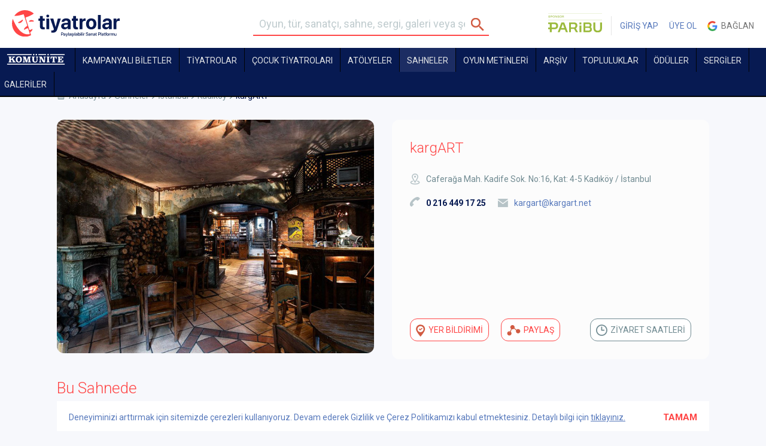

--- FILE ---
content_type: text/html; charset=UTF-8
request_url: https://tiyatrolar.com.tr/sahne/istanbul/kargart
body_size: 16289
content:
<!DOCTYPE html><html class="no-js" lang="tr"><head><meta charset="utf-8"><title>kargART | tiyatrolar.com.tr</title><meta property="og:description" name="description" content="Tiyatro biletleri, Tiyatro oyunları, resitaller, toplulukları ve sahnelerine, sergiler ve galerilere İstanbul, Ankara, İzmir, Bursa, Eskişehir, Antalya ve ülkenin her noktasından tek tıkla ulaşabilirsiniz. kargART"><meta name="keywords" content="kargART, tiyatrolar, tiyatro bileti, tiyatrosu bileti, tiyatro, sahnedekiler, sahne, sergiler, galeriler, gezilecek sergiler, istanbul sergiler, ankara sergiler, izmir sergiler, istanbuldaki galeriler, haftasonu, bu akşam, yakında sahnede, tiyatro toplulukları, listeler, haberler, İstanbul Tiyatro, Ankara Tiyatro sahneleri, İzmir tiyatroları, Bursa, Eskişehir, Antalya" />
	<meta name="google-site-verification" content="PVLKiVKxJh3C0rP5DQ2Pf4bh6HruvvHyK9TU82da-f4" /><script type="text/javascript">var _sf_startpt=(new Date()).getTime()</script><link rel="stylesheet" href="https://tiyatrolar.com.tr/files/frontend/css/variable.css?v=1" /><link rel="stylesheet" href="https://tiyatrolar.com.tr/files/frontend/css/bootstrap.min.css" /><link rel="stylesheet" href="https://tiyatrolar.com.tr/files/frontend/css/app.css?v=104" /><link rel="stylesheet" href="https://tiyatrolar.com.tr/files/frontend/css/sliderLi.css?v=1.4" /><link rel="stylesheet" href="https://tiyatrolar.com.tr/files/frontend/css/blueimp/css/blueimp-gallery.min.css" /><link rel="stylesheet" href="https://tiyatrolar.com.tr/files/frontend/css/header.css?v=113" /><script type="text/javascript" >var base_url="https://tiyatrolar.com.tr/";</script><script type="text/javascript" src="https://tiyatrolar.com.tr/files/frontend/js/jquery-2.1.4.min.js?v=1"></script><script type="text/javascript" src="https://tiyatrolar.com.tr/files/frontend/lightslider/lightslider.js?v=1.3"></script><link rel="stylesheet" href="https://tiyatrolar.com.tr/files/frontend/lightslider/lightslider.min.css" /><script type="text/javascript" src="https://tiyatrolar.com.tr/files/frontend/js/plugins/jquery.blueimp-gallery.min.js?v=1"></script><script type="text/javascript" src="//maps.google.com/maps/api/js?sensor=false"></script><script type="text/javascript" src="https://tiyatrolar.com.tr/files/frontend/js/vendor.min.js?v=1"></script><script type="text/javascript" src="https://tiyatrolar.com.tr/files/frontend/js/vendor/typeahead.bundle.js?v=1"></script><script type="text/javascript" src="https://tiyatrolar.com.tr/files/frontend/js/vendor/likeee.js?v=1"></script><script type="text/javascript" src="https://tiyatrolar.com.tr/files/frontend/js/app.min.js?v=24"></script><script type="text/javascript" src="https://tiyatrolar.com.tr/files/cropit/dist/jquery.cropit.js?v=1"></script><script type="text/javascript" src="https://tiyatrolar.com.tr/files/frontend/js/plugins/jquery-ui-1.10.4.min.js?v=1"></script><script type="text/javascript" src="https://tiyatrolar.com.tr/files/frontend/js/plugins/jasny-bootstrap.min.js?v=1"></script><link rel="stylesheet" href="https://tiyatrolar.com.tr/files/frontend/css/swiper-bundle.min.css" /><script type="text/javascript" src="https://tiyatrolar.com.tr/files/frontend/js/plugins/swiper-bundle.min.js?v=3"></script><script type="text/javascript" src="https://tiyatrolar.com.tr/files/frontend/js/plugins/RobinHerbotsInputmask/jquery.inputmask.bundle.js?v=1"></script><script type="text/javascript" src="https://tiyatrolar.com.tr/files/frontend/js/plugins/RobinHerbotsInputmask/phone.js?v=1"></script><script type="text/javascript" src="https://tiyatrolar.com.tr/files/frontend/js/plugins/jquery.price_format.2.0.min.js?v=1"></script><script type="text/javascript" src="https://tiyatrolar.com.tr/files/frontend/js/plugins/bootstrap-filestyle.js?v=1"></script><script type="text/javascript" src="https://tiyatrolar.com.tr/files/frontend/js/plugins/jquery.jscroll.js?v=1"></script><script type="text/javascript" src="https://tiyatrolar.com.tr/files/frontend/js/plugins/swiper.min.js?v=4.0.6"></script><script type="text/javascript" src="https://tiyatrolar.com.tr/files/bootstrap/js/bootstrap-tooltip.js?v=1"></script><script src="https://cdn.jsdelivr.net/npm/js-cookie@3.0.5/dist/js.cookie.min.js"></script><script type="text/javascript" src="https://tiyatrolar.com.tr/files/frontend/js/custom.js?v=205"></script><script>const api_url="https://tiyatrolar.dev/api/v2/client/";</script><script type="text/javascript" src="https://momentjs.com/downloads/moment.js"></script><script type="text/javascript" src="https://momentjs.com/downloads/moment-timezone-with-data.js"></script><script type="text/javascript" src="https://tiyatrolar.com.tr/files/frontend/js/axios.min.js"></script><script type="text/javascript" src="https://tiyatrolar.com.tr/files/frontend/js/layout4.js?v=183"></script><script type="text/javascript" src="https://tiyatrolar.com.tr/files/frontend/js/layout4_seat.js?v=138"></script><script type="text/javascript" src="https://tiyatrolar.com.tr/files/frontend/js/comment.js?v=74"></script><script type="text/javascript" src="https://tiyatrolar.com.tr/files/frontend/js/post.js?v=1003"></script><script type="text/javascript" src="https://tiyatrolar.com.tr/files/frontend/js/ticket.js?v=123"></script><script type="text/javascript" src="https://tiyatrolar.com.tr/files/frontend/js/order.js?v=1.001"></script><link rel="stylesheet" href="https://tiyatrolar.com.tr/files/frontend/css/app-v4.css?v=34" /><link rel="stylesheet" href="https://tiyatrolar.com.tr/files/frontend/css/new-font.css?v=2" /><link rel="stylesheet" href="https://tiyatrolar.com.tr/files/frontend/css/app-v5.css?v=35" /><meta name="viewport" content="width=1120"><link rel="icon" href="/files/frontend/img/favicon.png" sizes="32x32">
		<!-- Facebook Conversion Code for Üyelik - Tiyatrolar -->
		<script>(function() {
		  var _fbq = window._fbq || (window._fbq = []);
		  if (!_fbq.loaded) {
		    var fbds = document.createElement('script');
		    fbds.async = true;
		    fbds.src = '//connect.facebook.net/en_US/fbds.js';
		    var s = document.getElementsByTagName('script')[0];
		    s.parentNode.insertBefore(fbds, s);
		    _fbq.loaded = true;
		  }
		})();
		window._fbq = window._fbq || [];
		window._fbq.push(['track', '6037188668631', {'value':'0.00','currency':'TRY'}]);

				</script>
		<noscript><img height="1" width="1" alt="" style="display:none" src="https://www.facebook.com/tr?ev=6037188668631&amp;cd[value]=0.00&amp;cd[currency]=TRY&amp;noscript=1" /></noscript>
		
		<link rel="stylesheet" href="//maxcdn.bootstrapcdn.com/font-awesome/4.7.0/css/font-awesome.min.css">	<!-- Facebook Pixel Code -->
	<script>
	 !function(f,b,e,v,n,t,s)
	 {if(f.fbq)return;n=f.fbq=function(){n.callMethod?
	 n.callMethod.apply(n,arguments):n.queue.push(arguments)};
	 if(!f._fbq)f._fbq=n;n.push=n;n.loaded=!0;n.version='2.0';
	 n.queue=[];t=b.createElement(e);t.async=!0;
	 t.src=v;s=b.getElementsByTagName(e)[0];
	 s.parentNode.insertBefore(t,s)}(window, document,'script',
	 'https://connect.facebook.net/en_US/fbevents.js');
	 fbq('init', '477028752469094');
	 fbq('track', 'PageView');
	</script>
	<noscript><img height="1" width="1" style="display:none" src="https://www.facebook.com/tr?id=477028752469094&ev=PageView&noscript=1" /></noscript>
	<!-- End Facebook Pixel Code -->
	<meta name="google-site-verification" content="6SsSdE3U0LMQH8zHAWblbHK33ugzIdZdXH8Y4eeDSVs" />


	</head><body data-role="page" class="page sahne-page " userid="" sms="" commentInfo="" ><a style="display:none" id="commentInfo" rel="inline" href="#commentPopup"></a><div class="cookiePolicy" style="position:fixed; color: var(--blue); bottom:0; left:50%; width:1090px; margin-left:-545px; padding: 17px 20px; height: 50px; background:white; z-index:1;transition:bottom .7s;">Deneyiminizi arttırmak için sitemizde çerezleri kullanıyoruz. Devam ederek Gizlilik ve Çerez Politikamızı kabul etmektesiniz. Detaylı bilgi için <a href="https://tiyatrolar.com.tr/gizlilik-politikasi" style="color: var(--blue);text-decoration: underline;">tıklayınız.</a><strong style="color:var(--orange); font-size:15px; float:right; margin:-20px; padding:20px; cursor:pointer;" id="cookiePolicyBtn">TAMAM</strong></div>
		
		
		<div id="loading" style="display:none;"><div></div>YÜKLENİYOR</div><div class="header_container"><div class="fixed_container" data-stick-class="fixed" data-offset="0"><svg width="0" height="0" style="position:absolute;visibility:hidden;" aria-hidden="true">
    <symbol id="chevron" viewBox="0 -960 960 960">
        <path d="M664.46-450H210q-12.77 0-21.38-8.62Q180-467.23 180-480t8.62-21.38Q197.23-510 210-510h454.46L532.77-641.69q-8.92-8.93-8.81-20.89.12-11.96 8.81-21.27 9.31-9.3 21.38-9.61 12.08-.31 21.39 9l179.15 179.15q5.62 5.62 7.92 11.85 2.31 6.23 2.31 13.46t-2.31 13.46q-2.3 6.23-7.92 11.85L575.54-275.54q-8.93 8.92-21.19 8.81-12.27-.12-21.58-9.42-8.69-9.31-9-21.08-.31-11.77 9-21.08L664.46-450Z"/>
    </symbol>
</svg>
<header class="header"><div class="container-fluid tyt"><div class="row"><div class="col-xs-3 col-md-4 columns"><a href="https://tiyatrolar.com.tr/" class="new-logo-tyt"><img src="/files/frontend/tiyatrolar-logo-2023.svg" alt="Tiyatrolar.com.tr" width="180"></a></div><div class="col-xs-4 columns searchform_wrap"><aside class="menu-shadow"></aside><div class="mobile-menu">
	    			<i class="mobile-menu-icon"></i> MENÜ
	    			<ul>	
	    				<li ><a href="https://tiyatrolar.com.tr/sahnedekiler">TİYATROLAR</a></li>
	    				<li><a class="" href="https://tiyatrolar.tv" target="_blank">TİYATROLAR.TV</a></li>
	    				<li >	<a href="https://tiyatrolar.com.tr/sahneler">SAHNELER</a></li>
	    				<li >	<a href="https://tiyatrolar.com.tr/oyun-metinleri" style="color:var(--blue);">OYUN METİNLERİ</a></li>
	    				<li ><a href="https://tiyatrolar.com.tr/arsiv">ARŞİV</a></li>
	    				<li ><a href="https://tiyatrolar.com.tr/tiyatro-topluluklari">TOPLULUKLAR</a></li>
	    				<li ><a href="https://tiyatrolar.com.tr/tiyatro-odulleri">ÖDÜLLER</a></li>
	    				<li >	<a href="https://tiyatrolar.com.tr/sergiler">SERGİLER</a></li>
	    				<li >	<a href="https://tiyatrolar.com.tr/galeriler">GALERİLER</a></li>
	    				<li >	<a href="https://tiyatrolar.com.tr/listeler">LİSTELER</a></li>
	    				<li >	<a href="https://tiyatrolar.com.tr/haberler">HABERLER</a></li>
	    				<li >		<a href="https://tiyatrolar.com.tr/pano">PANO</a></li>
	    			</ul>
	    		</div><form method="get" class="searchform" role="search" onsubmit="return validate_search_form();" action="https://tiyatrolar.com.tr/arama-sonucu"><fieldset><input name="s" type="text" class="s" placeholder="Oyun, tür, sanatçı, sahne, sergi, galeri veya şehir arayın"><input type="submit"/></fieldset></form></div><div class="col-xs-5 col-md-4 columns text-right usercp_non_logged_in"><ul class="usercp no_login_ul"><li><a href="https://www.paribu.com/?utm_source=Tiyatrolarcom&utm_medium=HeaderLogo&utm_campaign=TiyatrolarcomSponsorluk&utm_term=Logo&utm_content=Tiyatrolarcom" target="_blank" style="border-right: 1px solid rgba(0, 0, 0, 0.1);padding: 0 15px 0 0;" class="bannerStat">
                                        <img src="/files/frontend/img/paribu-2025.svg" alt="Paribu" width="90" style="position: relative;top: -5px;border-radius: 0;">
                                  </a></li><li><a href="https://tiyatrolar.com.tr/giris-yap">GİRİŞ YAP</a></li><li><a href="https://tiyatrolar.com.tr/uye-ol">ÜYE OL</a></li><li><a href="https://accounts.google.com/o/oauth2/auth?response_type=code&redirect_uri=https%3A%2F%2Ftiyatrolar.com.tr%2Ffrontend%2Fglogin&client_id=750545833190-og8lgbvrr2aj0t1uieo13h2k1piprt96.apps.googleusercontent.com&scope=https%3A%2F%2Fwww.googleapis.com%2Fauth%2Fuserinfo.profile+https%3A%2F%2Fwww.googleapis.com%2Fauth%2Fuserinfo.email&access_type=online&approval_prompt=auto" class="google"><span style="display: inline-block;vertical-align:middle; background-size: 17px 51px; width:17px; height:17px; margin-bottom:2px;"></span>&nbsp; Bağlan</a></li></ul></div></div></div></header><svg width="0" height="0" style="position:absolute;visibility:hidden;" aria-hidden="true">
    <symbol id="komunite" viewBox="0 0 341.52034 63.87944">
        <path d="M341.52034,58.619v5.26044H.35975l-.35975-.35867v-4.304c0-.07907.31771-.36305.23983-.59778h341.2805Z"/>
        <path d="M109.96283,15.579l6.95749,23.19615.61471-.58271,6.68777-22.50387,16.45372.11435.0001,3.61716c-1.60475.38233-3.48844.2011-4.20696,2.02256l.17531,23.7255c.5469,1.27865,2.93137,1.3165,4.13623,1.49531v3.70622c-.21055.34122-.47809.32999-.8272.37084-5.02503.58794-11.18232-.47361-16.33298,0l-.8272-.37084v-3.70622c.99298-.00966,4.31697-.51985,4.31697-1.79333v-21.16133l-8.62392,26.90999c-1.11231.06235-7.38649.3801-7.80822-.12588l-8.51035-26.30589v20.68311c0,1.20838,3.10345,1.84538,4.07714,1.79333v4.06489h-13.43058v-4.06489c1.44455-.15829,3.78079-.24271,4.06296-2.04658l-.11079-23.53327c-.97653-1.5491-2.64214-1.14092-3.95217-1.79837v-3.70622h17.14797Z"/>
        <path d="M22.30435,31.12122c.15779.18249,1.32886-.78938,1.55301-.96232,3.30412-2.54915,6.36294-5.48239,9.58591-8.13525,1.29014-2.01979-1.07789-2.66368-2.74481-2.37976v-4.06489h16.78822v4.06489c-1.56879-.02492-3.25915.51302-4.63095,1.24119-1.77701.94326-5.44971,4.0185-6.99458,5.46037-.27301.2548-1.10991.90871-1.05484,1.26459l11.24719,17.25429c1.14612,1.49895,2.96501,1.92439,4.79082,1.79913v3.70622c-.21057.34124-.47813.33-.8272.37084-5.5407.64822-12.33343-.51898-18.0118,0l-.8272-.37084v-3.70622c1.12762.02022,3.86737.33218,3.55877-1.49404l-7.0513-11.89386-5.25664,4.30634c-.24526.58102-.23233,5.66162-.13093,6.5761.261,2.35387,2.44903,2.24511,4.3233,2.50546v3.70622l-.35975.35867H8.39411v-4.06489c1.65913-.20875,3.89104-.21366,4.09177-2.25697.70899-7.21697-.54747-15.61144-.02977-22.95416-.30431-1.90621-2.87173-1.47941-4.062-2.16709v-3.70622h17.86746c.54984.38562.47283,3.53162.25517,3.84108-.98064.13138-4.21239.60657-4.21239,2.01715v9.684Z"/>
        <path d="M204.93619,15.579l14.74965,26.06311v-20.444c0-1.30081-3.42048-1.45956-4.07714-1.91289v-3.70622h13.31066c.54982.38552.47285,3.5316.25517,3.84108-.98085.13138-4.21239.60664-4.21239,2.01715v28.93244l-.35975.35867h-11.03226l-14.74965-25.58489v19.48756c0,1.50256,3.15596,2.02508,4.31697,2.03244v3.70622c-.21055.34122-.4781.33-.8272.37084-2.46877.28885-9.54724.28885-12.01601,0-.3491-.04084-.61665-.02962-.8272-.37084v-3.70622c1.65922-.20876,3.89102-.21367,4.09177-2.25697.70905-7.2169-.54752-15.6115-.02977-22.95416-.30433-1.90619-2.8716-1.4794-4.062-2.16709v-3.70622h15.46914Z"/>
        <path d="M146.0575,7.44922H.35975l-.35975-.35867V2.78655c0-.04227.55718-.59778.59958-.59778h145.09818l.35975.35867v4.90178Z"/>
        <path d="M332.1669,15.579v10.76l-5.03771.24054c.13138-1.87902-.62311-4.00425-2.17233-5.12727-.18759-.13598-1.45559-.85194-1.54381-.85194h-10.19285v9.56444h3.71739c.60263,0,1.55293-1.50809,1.76994-2.06116.43602-1.11119.2892-2.29558.86821-3.19929h3.95722l-.70426,14.72053-4.067.07816c-.52863-3.81863-.90704-6.25494-5.54151-5.47335v11.47733h8.03436c.34517,0,2.51112-.69929,2.92684-.90773,2.805-1.40646,3.75356-5.05696,4.18213-7.90627l4.74998.21778c-.19104,3.59797-.33298,7.27135-.70809,10.86648-.0637.61054-.20512,2.5779-.63191,2.71755l-32.35887-.19038.00627-3.61081c.52493-.79598,3.82177.10174,4.1906-2.51781-.38871-7.0653.56972-14.76346.02551-21.75308-.13826-1.77584-.43615-2.29154-2.21196-2.81602-.7745-.22874-1.60899.03961-2.11511-.52147v-3.70622h32.85694Z"/>
        <path d="M66.86501,14.93333c14.95047-1.32068,21.67482,5.88577,20.68339,20.62125-.75669,11.24665-8.70537,16.45025-19.55373,15.88891-13.00543-.67296-17.05695-8.51615-16.18795-20.67787.66271-9.27455,5.6077-14.99745,15.05829-15.83229ZM68.04989,20.17955c-6.25789.96993-6.86156,8.71557-6.66284,13.7013.26395,6.62265,1.96738,13.87382,10.38176,12.00464,6.54032-1.45287,6.52009-10.28371,6.18654-15.61116-.39207-6.2622-2.6773-11.21509-9.90546-10.09477Z"/>
        <path d="M164.76438,15.579v3.70622l-.39646.32207c-1.39744-.03362-4.21901.23332-4.58868,1.8811.18438,5.36211-.42636,11.12861-.04883,16.44501.26813,3.77593,1.43678,7.37258,5.69557,7.95086,14.1661,1.92354,8.51135-16.16751,9.59984-24.39587-.27094-1.20771-1.89931-1.63444-2.97185-1.8193-.69745-.12021-1.54458.23245-2.01329-.38387v-3.70622h14.3899v3.70622l-.39872.31981c-1.25928-.03673-3.5521.48233-3.86693,1.88335-1.02162,12.64773,4.65233,29.47306-13.8297,29.96824-2.01006.05385-4.5645-.25121-6.51979-.696-13.57155-3.08726-9.0471-19.36552-9.97198-29.51132-.37101-1.64997-2.98229-1.3195-4.02579-1.96409v-3.70622h18.9467Z"/>
        <path d="M294.27349,15.579v14.22711l-.35975.35867h-3.95722c-.14693-2.64544-.45423-6.65991-2.63061-8.49596-.31426-.26512-1.76145-1.06848-2.04611-1.06848h-4.19705v24.26978c0,.05346.55123.7513.66064.84218,1.06335.88327,2.42028.50069,3.54538,1.18132.0967.7177.42048,3.57207-.28229,3.80133l-17.00677.04557-.8272-.37084v-3.70622c.76921.13287,4.07714-.71865,4.07714-1.55422v-24.50889h-4.19705c-.30136,0-1.8631.91658-2.15658,1.19745-1.99839,1.91255-2.20898,5.80068-2.52014,8.36699h-4.07714c.07787-.23475-.23983-.51872-.23983-.59778v-13.62933l.35975-.35867h35.85484Z"/>
        <path d="M341.52034,2.18877v5.26044h-86.45933l-.35975-.35867V2.78655c0-.07906.31771-.36305.23983-.59778h86.57924Z"/>
        <path d="M252.18303,15.579c.61872.19043.36264,3.15257.25566,3.84156-.3563.50014-3.81217-.17206-4.19921,2.2694.47165,7.15065-.6732,15.19185-.02641,22.23577.27537,2.99891,2.38995,1.93151,4.32972,3.09638v3.46711c-.23546-.07763-.52028.23911-.59958.23911h-17.62763v-4.06489c1.65939-.20878,3.89098-.2137,4.09177-2.25697.70917-7.21677-.54761-15.61163-.02977-22.95416-.30436-1.90615-2.87133-1.47937-4.062-2.16709v-3.70622h17.86746Z"/>
        <path d="M231.19776,7.44922h-45.92777l-.35975-.35867V2.42789c.23544.07764.52028-.23911.59958-.23911h45.32819l.35975.35867v4.90178Z"/>
        <path d="M156.78634.09443c7.0015-1.19049,7.71558,9.28186.17059,8.5615-4.58263-.43753-4.99431-7.74131-.17059-8.5615Z"/>
        <path d="M172.13606.0951c3.33483-.56555,6.01327,1.60869,5.55695,5.06236-.64842,4.90759-9.68812,5.13485-8.85613-1.65981.18303-1.49472,1.82714-3.1529,3.29918-3.40254Z"/>
        <path d="M241.92709.0951c3.33483-.56555,6.01327,1.60868,5.55695,5.06236-.65183,4.93335-9.68182,5.08339-8.85613-1.65981.18303-1.49472,1.82714-3.1529,3.29918-3.40254Z"/>
    </symbol>
</svg>
<style>
    .komunite-link{height: 40px;}
    .komunite-link .komunite-logo{height: 18px;width: 106px;margin-top: 8px;fill: #fff;}
</style>
<nav class="nav nav-v4 ">
	<div class="container-fluid tyt">
    	<div class="row">
    	  <div class="col-xs-12 columns new_smaller_form_wrap" style="padding-left: 0;">
            <a class="small_icon" style="display: none;" href="https://tiyatrolar.com.tr/"><img src="https://tiyatrolar.com.tr/files/img/tiyatrolar-small-icon.png" /></a>
    	  	<ul>
                <li><a class="  komunite-link" href="https://tiyatrolar.com.tr/komunite"><svg class="komunite-logo"><use xlink:href="#komunite"></use></svg></a></li><li><a class=" " href="https://tiyatrolar.com.tr/kampanyali-biletler">KAMPANYALI BİLETLER</a></li><li class="orange-menu"><a class="hidden " href="https://tiyatrolar.com.tr/sahnedekiler/?tip=4">SEZONUN YENİLERİ</a></li><li class="sub-menu_">
                    <a class="" href="/sahnedekiler" >TİYATROLAR</a>    <div class="menu" style="display:none">
                        <div class="menu-col-1">
                            <p><a class="strong orange" href="/sahnedekiler/?tip=4">SEZONUN YENİLERİ</a></p>
                            <p><a class="strong orange" href="/sahnedekiler">SAHNEDEKİLER</a></p>
                            <p><a class="strong orange" href="/puana-gore">PUANA GÖRE</a></p>
                            <p><a href="/sahnedekiler/?tip=1" target="_blank">Özel Tiyatrolar</a></p>
                            <p><a href="/sahnedekiler/?tip=2" target="_blank">Devlet Tiyatroları</a></p>
                            <p><a href="/sahnedekiler/?tip=3" target="_blank">Şehir Tiyatroları</a></p>
                        </div>
                        <div class="menu-col-2">
                            <p><a class="strong" href="/sahnedekiler">TİYATRO</a></p>
                            <p><a href="/sahnedekiler/?f=[2,]" target="_blank">Trajedi & Dram</a></p>
                            <p><a href="/sahnedekiler/?f=[3,]" target="_blank">Komedi</a></p>
                            <p><a href="/sahnedekiler/?f=[4,]" target="_blank">Müzikal & Kabare</a></p>
                            <p><a href="/sahnedekiler/?f=[18,]" target="_blank">Deneysel & Absürd</a></p>
                            <p><a href="/sahnedekiler/?f=[7,]" target="_blank">Gösteri</a></p>
                            <p><a href="/sahnedekiler/?f=[16,]" target="_blank">Kukla</a></p>
                            <p><a href="/sahnedekiler/?f=[17,]" target="_blank">Okuma & Anlatı </a></p>
                            <p><a href="/sahnedekiler/?f=[21,]" target="_blank">Pantomim</a></p>
                            <p><a href="/sahnedekiler/?f=[8,]" target="_blank">Çocuk & Genç </a></p>
                        </div>
                        <div class="menu-col-3">
                        <p><a class="strong" href="/sahnedekiler/?f=[9,]" target="_blank">Opera</a></p>
                        <p><a class="strong" href="/sahnedekiler/?f=[10,]" target="_blank">Bale</a></p>
                        <p><a class="strong" href="/sahnedekiler/?f=[11,]" target="_blank">Resital</a></p>
                        <p><a class="strong" href="/sahnedekiler/?f=[12,]" target="_blank">Dans</a></p>
                        </div>
                        
                    </div>   
                </li><li><a class=" " href="https://tiyatrolar.com.tr/cocuk-tiyatrolari">Çocuk Tiyatroları</a></li><li class=""><a class="" href="https://tiyatrolar.com.tr/atolyeler">Atölyeler</a></li><li><a class="selected" href="https://tiyatrolar.com.tr/sahneler">Sahneler</a></li><li><a class="menu-playbook- " href="https://tiyatrolar.com.tr/oyun-metinleri">OYUN METİNLERİ</a></li><li><a class=" " href="https://tiyatrolar.com.tr/arsiv">ARŞİV</a></li><li><a class="" href="https://tiyatrolar.com.tr/tiyatro-topluluklari">TOPLULUKLAR</a></li><li><a class="" href="https://tiyatrolar.com.tr/tiyatro-odulleri">ÖDÜLLER</a></li><li><a class="" href="https://tiyatrolar.com.tr/sergiler">SERGİLER</a></li><li><a class="" href="https://tiyatrolar.com.tr/galeriler">GALERİLER</a></li><li><a class="hidden " href="https://tiyatrolar.com.tr/listeler">LİSTELER</a></li><li class="hidden-lgm"><a class="" href="https://tiyatrolar.com.tr/haberler">HABERLER</a></li>    	  	</ul>
    	  </div>
    	</div>
	</div>
    </nav>
</div></div><div class="header-space hv4"></div><script>
            var prevScrollpos = $(window).scrollTop();
            $(window).scroll(function() {
              var currentScrollPos = $(window).scrollTop();
              if ($(window).scrollTop() > 100) {
                if (prevScrollpos > currentScrollPos) {
                  $('.header_container .fixed_container').css('top', '0px');
                } else {
                  $('.header_container .fixed_container').css('top', '-200px');
                }
              } else {
                $('.header_container .fixed_container').css('top', '0px');
              }
              prevScrollpos = currentScrollPos;
            });
        </script><a id="scroll-top" style="z-index:1"></a><div class="container">
	<div class="row">
		<div class="col-xs-12 columns">
			<nav class="breadcrumbs"><ul><li><a href="https://tiyatrolar.com.tr/">Anasayfa</a></li><li><a href="https://tiyatrolar.com.tr/sahneler">Sahneler</a></li><li><a href="https://tiyatrolar.com.tr/sahneler?il=34">İstanbul</a></li><li><a href="https://tiyatrolar.com.tr/sahneler?il=34&ilce=438">Kadıköy</a></li><li>kargART</li></ul></nav>		</div>
	</div>
</div>
<div class="container oyun-detay-container">
		<div class="row ">
		<div class="col-xs-6 columns">
    		<figure class="slick1">
    			<div>
					<a href="https://tiyatrolar.com.tr/files/location/k/kargart/gallery/780/kargart-780.jpg" class="" data-gallery><img class="first-image" src="https://tiyatrolar.com.tr/files/location/k/kargart/gallery/780/kargart-780.jpg" /></a><a href="https://tiyatrolar.com.tr/files/location/k/kargart/gallery/781/kargart-781.jpg" class="hide" data-gallery><img class="" src="https://tiyatrolar.com.tr/files/location/k/kargart/gallery/781/kargart-781.jpg" /></a><a href="https://tiyatrolar.com.tr/files/location/k/kargart/gallery/782/kargart-782.jpg" class="hide" data-gallery><img class="" src="https://tiyatrolar.com.tr/files/location/k/kargart/gallery/782/kargart-782.jpg" /></a>    			</div>
    			<!--
    			<div>
    				<a href="#galeri" rel="inline" class="magnify"><img src="http://placehold.it/530x390" /></a>
    			</div>
    			<div>
    				<a href="#galeri" rel="inline" class="magnify"><img src="http://placehold.it/530x390" /></a>
    			</div>
    			-->
    		</figure>
		</div>
		<div class="col-xs-6 columns">
			<aside class="widget" style="min-height: 390px;">
				<h2 class="light">kargART</h2><div class="oyun-location no-border"><p class="full"><i class="ico-pin"></i>Caferağa Mah. Kadife Sok. No:16, Kat: 4-5 Kadıköy / İstanbul</p><p class="margin-right"><i class="ico-tel"></i> <span class="tel">0 216 449 17 25</span></p><p><i class="ico-email"></i> <a href="mailto:kargart@kargart.net">kargart@kargart.net</a></p><div class="google_map small"><iframe src="https://www.google.com/maps/embed?pb=!1m18!1m12!1m3!1d684.8405249787979!2d29.02594391385868!3d40.986512873993725!2m3!1f0!2f0!3f0!3m2!1i1024!2i768!4f13.1!3m3!1m2!1s0x14cab866c51f6881:0xb742d3e7462a4cf6!2skargART!5e0!3m2!1str!2str!4v1467370066624" width="470" height="133" frameborder="0" style="border:0;" allowfullscreen></iframe></div></div><div class="border-section"><button class="button white post_create" item_type="location" item_id="895" action_type="1" title="Bu lokasyonda olduğunu aktivitelerine ekle" ><i class="btn-went"></i> <span class="txt">YER BİLDİRİMİ</span></button><!--<a href="#" class="button white paylas"><i class="btn-share"></i> PAYLAŞ</a>--><div href="#" class="button white paylas"><i class="btn-share"></i> PAYLAŞ<ul><li><a href="javascript:void();" onclick="popupwindow('http://www.facebook.com/sharer.php?u=https://tiyatrolar.com.tr/sahne/istanbul/kargart', 'tiyatrolar.com.tr', 675, 386); return false;" class="fb"><i class="share-fb"></i> Facebook</a></li><li><a href="javascript:void();" onclick="popupwindow('https://twitter.com/share?url=https://tiyatrolar.com.tr/sahne/istanbul/kargart&amp;text=kargART&amp;hashtags=SahneHerYerde', 'tiyatrolar.com.tr', 675, 386); return false;" class="tw"><i class="share-tw"></i> Twitter</a></li><li><a href="mailto:?Subject=tiyatrolar.com.tr Link Paylaşımı&amp;Body=kargART https://tiyatrolar.com.tr/sahne/istanbul/kargart" class="em"><i class="share-em"></i> Email</a></li></ul></div><a href="#visiting-hours" rel="inline" class="button gray visiting-hours" style="float:right; margin-right:0;"><i class="btn-clock"></i> <span class="txt">ZİYARET SAATLERİ</span></a></div>			</aside>
		</div>
	</div>
	<div class="row"><div class="col-xs-6 columns"><h1>Bu Sahnede</h1></div><div class="col-xs-6 columns text-right"></div></div><div class="row" id="newest_plays"><div class="col-xs-3 columns"><article class="widget top-img text-center"><figure class="slick color2-bg we_session"><div><a href="https://tiyatrolar.com.tr/tiyatro/clown-jam-1" class="button red ticket-play-hover-btn"><i class="btn-bilet"></i>BİLET AL</a><a  href="https://tiyatrolar.com.tr/tiyatro/clown-jam-1"><a href="https://tiyatrolar.com.tr/tiyatro/clown-jam-1"><img src="https://tiyatrolar.com.tr/files/activity/c/clown-jam-1/image/clown-jam-1-250x359.jpg" /></a></div></figure><div class="post-content"><h3><a href="https://tiyatrolar.com.tr/tiyatro/clown-jam-1">Clown Jam</a></h3><aside class="post-meta wrp" style="line-height:21px"><i class='ico-tarih' style='margin-top:-4px'></i> 20.01.2026 &nbsp; <i class='ico-sure' style='margin-top:-4px'></i> 20:30</aside></div></article></div><div class="col-xs-3 columns"><article class="widget top-img text-center"><figure class="slick color2-bg we_session"><div><a href="https://tiyatrolar.com.tr/tiyatro/lulus-cabaret" class="button red ticket-play-hover-btn"><i class="btn-bilet"></i>BİLET AL</a><a  href="https://tiyatrolar.com.tr/tiyatro/lulus-cabaret"><a href="https://tiyatrolar.com.tr/tiyatro/lulus-cabaret"><img src="https://tiyatrolar.com.tr/files/activity/l/lulus-cabaret/image/lulus-cabaret-250x359.jpg" /></a></div></figure><div class="post-content"><h3><a href="https://tiyatrolar.com.tr/tiyatro/lulus-cabaret">Lulu's Cabaret</a></h3><aside class="post-meta wrp" style="line-height:21px"><i class='ico-tarih' style='margin-top:-4px'></i> 05.02.2026 &nbsp; <i class='ico-sure' style='margin-top:-4px'></i> 20:30</aside></div></article></div><div class="col-xs-3 columns"><article class="widget top-img text-center"><figure class="slick color2-bg we_session"><div><a href="https://tiyatrolar.com.tr/tiyatro/katil-kim" class="button red ticket-play-hover-btn"><i class="btn-bilet"></i>BİLET AL</a><a  href="https://tiyatrolar.com.tr/tiyatro/katil-kim"><a href="https://tiyatrolar.com.tr/tiyatro/katil-kim"><img src="https://tiyatrolar.com.tr/files/activity/k/katil-kim/image/katil-kim-250x359.jpg" /></a></div></figure><div class="post-content"><h3><a href="https://tiyatrolar.com.tr/tiyatro/katil-kim">Katil Kim?</a></h3><aside class="post-meta wrp" style="line-height:21px"><i class='ico-tarih' style='margin-top:-4px'></i> 19.02.2026 &nbsp; <i class='ico-sure' style='margin-top:-4px'></i> 20:30</aside></div></article></div><div class="col-xs-3 columns"><article class="widget top-img text-center"><figure class="slick color2-bg we_session"><div><a href="https://tiyatrolar.com.tr/tiyatro/dunyanin-en-mutlu-insani" class="button red ticket-play-hover-btn"><i class="btn-bilet"></i>BİLET AL</a><a  href="https://tiyatrolar.com.tr/tiyatro/dunyanin-en-mutlu-insani"><a href="https://tiyatrolar.com.tr/tiyatro/dunyanin-en-mutlu-insani"><img src="https://tiyatrolar.com.tr/files/activity/d/dunyanin-en-mutlu-insani/image/dunyanin-en-mutlu-insani-250x359.jpg" /><img src="https://tiyatrolar.com.tr/files/frontend/img/yeni-bant-new.png" style="position:absolute; top:10px;left:0;right:-12px;margin:0 auto;"></a></div></figure><div class="post-content"><h3><a href="https://tiyatrolar.com.tr/tiyatro/dunyanin-en-mutlu-insani">dünyanın en mutlu insanı</a></h3><aside class="post-meta wrp" style="line-height:21px"><i class='ico-tarih' style='margin-top:-4px'></i> 22.02.2026 &nbsp; <i class='ico-sure' style='margin-top:-4px'></i> 20:30</aside></div></article></div></div>	<div class="row"><div class="col-xs-12 columns"><h1>Yakındaki Diğer Sahneler</h1></div><div class="col-xs-3 columns"><article class="widget top-img text-center item_location item_location_"><figure class="slick color2-bg"><div><a title="İndependents Club" href="https://tiyatrolar.com.tr/sahne/istanbul/independents-clup"><img alt="İndependents Club" src="https://tiyatrolar.com.tr/files/img/no-img/location/no-img-250x184.jpg" /></a></div></figure><div class="post-content"><h3><a title="İndependents Club" href="https://tiyatrolar.com.tr/sahne/istanbul/independents-clup">İndependents Club</a></h3><aside class="post-meta wrp">İstanbul</aside></div></article></div><div class="col-xs-3 columns"><article class="widget top-img text-center item_location item_location_"><figure class="slick color2-bg"><div><a title="Komünite" href="https://tiyatrolar.com.tr/sahne/istanbul/komunite"><img alt="Komünite" src="https://tiyatrolar.com.tr/files/location/k/komunite/image/komunite-250x184.jpg" /></a></div></figure><div class="post-content"><h3><a title="Komünite" href="https://tiyatrolar.com.tr/sahne/istanbul/komunite">Komünite</a></h3><aside class="post-meta wrp">İstanbul</aside></div></article></div><div class="col-xs-3 columns"><article class="widget top-img text-center item_location item_location_"><figure class="slick color2-bg"><div><a title="Nazım Hikmet Kültür Merkezi" href="https://tiyatrolar.com.tr/sahne/istanbul/nazim-hikmet-kultur-merkezi2"><img alt="Nazım Hikmet Kültür Merkezi" src="https://tiyatrolar.com.tr/files/location/n/nazim-hikmet-kultur-merkezi2/image/nazim-hikmet-kultur-merkezi2-250x184.jpg" /></a></div></figure><div class="post-content"><h3><a title="Nazım Hikmet Kültür Merkezi" href="https://tiyatrolar.com.tr/sahne/istanbul/nazim-hikmet-kultur-merkezi2">Nazım Hikmet Kültür Merkezi</a></h3><aside class="post-meta wrp">İstanbul</aside></div></article></div><div class="col-xs-3 columns"><article class="widget top-img text-center item_location item_location_"><figure class="slick color2-bg"><div><a title="Oyun Atölyesi" href="https://tiyatrolar.com.tr/sahne/istanbul/oyun-atolyesi"><img alt="Oyun Atölyesi" src="https://tiyatrolar.com.tr/files/location/o/oyun-atolyesi/image/oyun-atolyesi-250x184.jpg" /></a></div></figure><div class="post-content"><h3><a title="Oyun Atölyesi" href="https://tiyatrolar.com.tr/sahne/istanbul/oyun-atolyesi">Oyun Atölyesi</a></h3><aside class="post-meta wrp">İstanbul</aside></div></article></div></div>    	<div class="row">
		<div class="col-xs-9 columns">
            <div id="comments_area">
                <div class="jscroll-next" next="https://tiyatrolar.com.tr/ajax/get_comments/location/895"></div>
            </div>
		</div>
		<div class="col-xs-3 columns">
			<aside class="widget list"><h2 class="alt" style="cursor: pointer;" onclick="window.location.href='https://tiyatrolar.com.tr/liste/21-istanbul-tiyatro-festivali-oyunlari'">21. İstanbul Tiyatro Festivali Oyunları</h2><input type="checkbox" class="read-more-state" id="sidebar-list1"><ul class="image-list read-more-wrap"><li ><a title="Akşam Yemeği" href="https://tiyatrolar.com.tr/tiyatro/aksam-yemegi"><img alt="Akşam Yemeği" src="https://tiyatrolar.com.tr/files/activity/a/aksam-yemegi/image/aksam-yemegi-52x75.jpg" /><h4 class="wrp">Akşam Yemeği</h4><aside class="post-meta">Çevre Tiyatrosu</aside></a></li><li ><a title="All About The Heart" href="https://tiyatrolar.com.tr/tiyatro/all-about-the-heart"><img alt="All About The Heart" src="https://tiyatrolar.com.tr/files/activity/a/all-about-the-heart/image/all-about-the-heart-52x75.jpg" /><h4 class="wrp">All About The Heart</h4><aside class="post-meta">Yapı Kredi Kültür Sanat</aside></a></li><li ><a title="Fırtına" href="https://tiyatrolar.com.tr/tiyatro/firtina-2"><img alt="Fırtına" src="https://tiyatrolar.com.tr/files/activity/f/firtina-2/image/firtina-2-52x75.jpg" /><h4 class="wrp">Fırtına</h4><aside class="post-meta"></aside></a></li><li ><a title="Göçmenleeeer" href="https://tiyatrolar.com.tr/tiyatro/gocmenleeeer"><img alt="Göçmenleeeer" src="https://tiyatrolar.com.tr/files/activity/g/gocmenleeeer/image/gocmenleeeer-52x75.jpg" /><h4 class="wrp">Göçmenleeeer</h4><aside class="post-meta">Şinasi Sahnesi</aside></a></li><li ><a title="Güneşin Zaptı" href="https://tiyatrolar.com.tr/tiyatro/gunesin-zapti"><img alt="Güneşin Zaptı" src="https://tiyatrolar.com.tr/files/activity/g/gunesin-zapti/image/gunesin-zapti-52x75.jpg" /><h4 class="wrp">Güneşin Zaptı</h4><aside class="post-meta">Moda Sahnesi</aside></a></li><li  class="read-more-target" ><a title="İhanet" href="https://tiyatrolar.com.tr/tiyatro/ihanet"><img alt="İhanet" src="https://tiyatrolar.com.tr/files/activity/i/ihanet/image/ihanet-52x75.jpg" /><h4 class="wrp">İhanet</h4><aside class="post-meta">Küçük Tiyatro</aside></a></li><li  class="read-more-target" ><a title="Karton Şehir" href="https://tiyatrolar.com.tr/tiyatro/karton-sehir"><img alt="Karton Şehir" src="https://tiyatrolar.com.tr/files/activity/k/karton-sehir/image/karton-sehir-52x75.jpg" /><h4 class="wrp">Karton Şehir</h4><aside class="post-meta">Zorlu PSM</aside></a></li><li  class="read-more-target" ><a title="Martı" href="https://tiyatrolar.com.tr/tiyatro/marti-1"><img alt="Martı" src="https://tiyatrolar.com.tr/files/activity/m/marti-1/image/marti-1-52x75.jpg" /><h4 class="wrp">Martı</h4><aside class="post-meta">Maximum UNIQ</aside></a></li><li  class="read-more-target" ><a title="Panopticon" href="https://tiyatrolar.com.tr/tiyatro/panopticon"><img alt="Panopticon" src="https://tiyatrolar.com.tr/files/activity/p/panopticon/image/panopticon-52x75.jpg" /><h4 class="wrp">Panopticon</h4><aside class="post-meta">Oyun Atölyesi</aside></a></li><li  class="read-more-target" ><a title="Seni Seviyorum Türkiye" href="https://tiyatrolar.com.tr/tiyatro/seni-seviyorum-turkiye"><img alt="Seni Seviyorum Türkiye" src="https://tiyatrolar.com.tr/files/activity/s/seni-seviyorum-turkiye/image/seni-seviyorum-turkiye-52x75.jpg" /><h4 class="wrp">Seni Seviyorum Türkiye</h4><aside class="post-meta">Yunus Emre Kültür Merkezi</aside></a></li><li  class="read-more-target" ><a title="Uyarca" href="https://tiyatrolar.com.tr/tiyatro/uyarca-2"><img alt="Uyarca" src="https://tiyatrolar.com.tr/files/activity/u/uyarca-2/image/uyarca-2-52x75.jpg" /><h4 class="wrp">Uyarca</h4><aside class="post-meta"></aside></a></li><li  class="read-more-target" ><a title="When In Rome" href="https://tiyatrolar.com.tr/tiyatro/when-in-rome"><img alt="When In Rome" src="https://tiyatrolar.com.tr/files/activity/w/when-in-rome/image/when-in-rome-52x75.jpg" /><h4 class="wrp">When In Rome</h4><aside class="post-meta"></aside></a></li><li  class="read-more-target" ><a title="Yuva | Home" href="https://tiyatrolar.com.tr/tiyatro/yuva-1"><img alt="Yuva | Home" src="https://tiyatrolar.com.tr/files/activity/y/yuva-1/image/yuva-1-52x75.jpg" /><h4 class="wrp">Yuva | Home</h4><aside class="post-meta">Toy İstanbul</aside></a></li></ul><label for="sidebar-list1" class="read-more-trigger"><span>Tümünü Göster</span><span>Daha az göster</span></label></aside>
			<aside class="widget clear-widget">
				<p><a title="Hatalı / Eksik Bilgi mi Var?" href="#feedback1" rel="inline">Hatalı / Eksik Bilgi mi Var?</a></p>
				<p><a title="Bir Öneriniz mi Var?" href="#feedback2" rel="inline">Bir Öneriniz mi Var?</a></p>
			</aside>
		</div>
	</div>
		
	
</div>
<div id="visiting-hours" class="container mfp-hide lightbox small">
  <aside class="widget">
     	<h3>ZİYARET SAATLERİ</h3>
    	<p style="text-transform:uppercase; font-size: 14px;"><span style="color:var(--blue);">Tüm Günler 11:00-02:00</span></p><hr style="margin:15px 0px 15px 0px" />
  </aside>
</div>

<div id="feedback1" class="feedback-lb container mfp-hide lightbox small"><aside class="widget"><form class="feedback_form"><h3>Hatalı / Eksik Bilgi Bildirimi</h3><div class="inp-wrap" style="margin-bottom: 30px;"><label>NASIL BİR HATA OLDUĞUNU DÜŞÜNÜYORSUNUZ?</label><div class="radio-container"><div class="radio-inline"><input type="checkbox" value="Adres bilgisi hatalı" name="mistake" class="custom_check" id="inline1"><label class="custom_label" for="inline1">Adres bilgisi hatalı</label></div></div><div class="radio-container"><div class="radio-inline"><input type="checkbox" value="Telefon numarası hatalı" name="mistake" class="custom_check" id="inline2"><label class="custom_label" for="inline2">Telefon numarası hatalı</label></div></div><div class="radio-container"><div class="radio-inline"><input type="checkbox" value="Eposta adresi hatalı" name="mistake" class="custom_check" id="inline3"><label class="custom_label" for="inline3">Eposta adresi hatalı</label></div></div><div class="radio-container"><div class="radio-inline"><input type="checkbox" value="Sahnelenen oyun bilgileri hatalı" name="mistake" class="custom_check" id="inline4"><label class="custom_label" for="inline4">Sahnelenen oyun bilgileri hatalı</label></div></div><div class="radio-container"><div class="radio-inline"><input type="checkbox" value="Bu sahne kapandı" name="mistake" class="custom_check" id="inline5"><label class="custom_label" for="inline5">Bu sahne kapandı</label></div></div></div><div class="inp-wrap"><label>E-POSTA</label><input name="email" type="text" /></div><div class="inp-wrap"><label>MESAJINIZ</label><p>Hatalı olduğunu düşündüğünüz bilginin doğrusunu aşağıda belirtmenizi rica ederiz. Bilgi paylaştıkça güzeldir :)</p><textarea name="message"></textarea></div><div class="row"><div class="col-xs-3 columns"><input type="submit" value="GÖNDER" class="button small"/></div><div class="col-xs-9 columns"><p class="form-success" style="display: none;"></p></div></div><input name="action_item" type="hidden" value="2" /><input name="action_item_id" type="hidden" value="895" /><input name="feedback_type" type="hidden" value="1" /></form></aside></div><div id="feedback2" class="feedback-lb container mfp-hide lightbox small"><aside class="widget"><form class="feedback_form"><h3>Önerilerinizi Paylaşın</h3><input name="mistake" type="hidden" value="" /><div class="inp-wrap"><label>E-POSTA</label><input name="email" type="text" /></div><div class="inp-wrap"><label>MESAJINIZ</label><p>Size daha iyi bir hizmet verebilmemiz için düşünce ve görüşlerinizi bizimle paylaşmanızı rica ediyoruz.</p><textarea name="message"></textarea></div><div class="row"><div class="col-xs-3 columns"><input type="submit" value="BİLDİR" class="button small"/></div><div class="col-xs-9 columns"><p class="form-success" style="display: none;"></p></div></div><input name="action_item" type="hidden" value="2" /><input name="action_item_id" type="hidden" value="895" /><input name="feedback_type" type="hidden" value="2" /></form></aside></div><div id="oneri" class="container mfp-hide lightbox small">
	<aside class="widget">
		<form onsubmit="alert('Yakında...'); return false;">
				<h3>Önerilerinizi Paylaşın</h3>

			<label>EPOSTA ADRESİ</label>
			<input type="text" />
			<label>MESAJINIZ</label>
			<p>Hatalı olduğunu düşündüğünüz bilginin doğrusunu aşağıda belirtmenizi rica ederiz. Bilgi paylaştıkça güzeldir :)</p>
			<textarea></textarea>
			<div class="row">
				<div class="col-xs-3 columns">
					<input type="submit" value="GÖNDER" class="button small"/>
				</div>
				<div class="col-xs-9 columns">
					<p class="form-success">
					BİLGİLENDİRME İÇİN TEŞEKKÜR EDERİZ :)
					EN KISA ZAMANDA KONTROLÜNÜ GERÇEKLEŞTİRECEĞİZ!
					</p>
				</div>
			</div>
			
		</form>
	</aside>
</div>
<style type="text/css">
	button:disabled, button[disabled]{
	  opacity:.5;
	  filter: alpha(opacity=50);
	}
	.blur-content{filter:blur(12px);-webkit-filter:blur(12px);}
    .blur-non-selection{width: 100%;height: 450px;position: absolute;z-index: 8;}
    .blur-text-content{position: absolute;top: 170px;z-index: 9;left: 50%;}
    .blur-text-content div{position: relative;left:-50%;font-size: 20px;background-color: #fcfcfc;padding: 15px 30px;border-radius: 3px;text-transform: uppercase;width: max-content;color:var(--orange);box-shadow: 0 2px 2px rgba(0, 0, 0, 0.08);}
</style><!--
<article class="widget">
	<h2>Davet Et</h2>
	Yakında...
</article>
-->

<div id="davet" class="container mfp-hide lightbox small">
	<aside class="widget">
		<form>
			<h3>Arkadaşlarını Davet Et</h3>
			<label>ARKADAŞININ EPOSTA ADRESİ</label>
			<input type="text" id="invited_email" />
			<p><a href="javascript: void(0)" class="button small users" id="invite_friend"><i class="btn-users"></i> DAVET ET</a><span id="invite_result_msg" style="display: none; padding-left: 20px; color: var(--orange); font-size: 12px;"></span></p>
			<!--
			<p>&nbsp;</p>
			<label>SOSYAL MEDYA ÜZERİNDEN DAVET ET</label>
			<p><a href="#" class="button small fb"><i class="btn-fb-small"></i> BAĞLAN</a></p>
			<p>Facebook hesabınızla bağlanarak arkadaşlarınızı kolayca bulabilirsiniz.
			Tiyatrolar.com.tr sizin izniniz olmadan asla gönderim yapmaz ve bilgilerinizi
			kimseyle paylaşmaz. Bu aşamada sadece kişilerinizi aktaracağız, herhangi bir
			davet göndermeyeceğiz.</p>
			-->
		</form>
	</aside>
</div>
<svg style="display: none">
    <defs>
        <symbol id="x-icon" viewBox="0 0 346 346">
            <path class="cls-1" d="M186.82,161.63l54.09-62.87h-12.82l-46.96,54.59-37.51-54.59h-43.26l56.72,82.55-56.72,65.93h12.82l49.59-57.65,39.61,57.65h43.26l-58.82-85.61h0ZM169.27,182.04l-5.75-8.22-45.73-65.41h19.69l36.9,52.79,5.75,8.22,47.97,68.61h-19.69l-39.14-55.99h0Z"/>
            <path class="cls-1" d="M173,346C77.61,346,0,268.39,0,173S77.61,0,173,0s173,77.6,173,173-77.61,173-173,173ZM173,7.52C81.75,7.52,7.52,81.75,7.52,173s74.23,165.48,165.48,165.48,165.48-74.23,165.48-165.48S264.25,7.52,173,7.52Z"/>
        </symbol>
        <symbol id="youtube-icon" viewBox="0 0 346 346">
            <path class="cls-1" d="M173,346C77.61,346,0,268.39,0,173S77.61,0,173,0s173,77.6,173,173-77.61,173-173,173ZM173,7.52C81.75,7.52,7.52,81.75,7.52,173s74.23,165.48,165.48,165.48,165.48-74.23,165.48-165.48S264.25,7.52,173,7.52Z"/>
            <path class="cls-1" d="M270.01,130.81s-1.98-14.54-7.92-20.97c-7.49-8.41-15.96-8.48-19.8-8.91-27.72-2.17-69.23-2.17-69.23-2.17h-.12s-41.51,0-69.23,2.17c-3.84.43-12.31.5-19.8,8.91-5.94,6.43-7.86,20.97-7.86,20.97,0,0-1.98,17.08-1.98,34.15v16.02c0,17.08,1.98,34.15,1.98,34.15,0,0,1.92,14.54,7.86,20.97,7.49,8.41,17.38,8.1,21.78,9.03,15.84,1.61,67.31,2.1,67.31,2.1,0,0,41.57-.06,69.29-2.17,3.84-.5,12.31-.56,19.8-8.97,5.94-6.37,7.92-20.97,7.92-20.97,0,0,1.92-17.08,1.92-34.15v-16.02c0-17.08-1.92-34.15-1.92-34.15ZM148.32,210.12v-74.24l61.87,37.12-61.87,37.12Z"/>
        </symbol>
    </defs>
</svg>
<div class="footer-top container">
    <div class="row">
        <article class="widget footer-bar">
            <div><i class="footer-bar-ico-1"></i> GÜNCEL İÇERİK</div>
            <div><i class="footer-bar-ico-2"></i> GERÇEK YORUMLAR & PUANLAR</div>
            <div><i class="footer-bar-ico-3"></i> ONLINE BİLET SATIŞ</div>
            <div><i class="footer-bar-ico-4"></i> OYUN METİNLERİ & TELİF HAKLARI</div>
        </article>
        <div class="footer-menu-bar">
            <div class="col-xs-2">
                <h4>tiyatrolar.com.tr</h4>
                <p><a href="/iletisim" target="_blank">İletişim</a></p>
                <p><a href="/hakkimizda" target="_blank">Hakkımızda</a></p>
                <p><a href="/mesafeli-satis-sozlesmesi" target="_blank">Sözleşmeler & Politikalar</a></p>
                <p><a href="/reklam" target="_blank">Reklam</a></p>
                <p><a href="/logo-kullanimlari" target="_blank">Logo Kullanımları</a></p>

                <a href="/tiyatro-topluluklari" target="_blank"><h4>Tiyatro Toplulukları</h4></a>
                <a href="/tiyatro-odulleri" target="_blank"><h4>Ödüller</h4></a>
                <a href="/haberler" target="_blank"><h4>Haberler</h4></a>
            </div>
            <div class="col-xs-2">
                <input type="checkbox" class="read-more-state" id="sahnedeki-tiyatrolar">
                <h4>Sahnedeki Tiyatrolar</h4>
                <div class="read-more-wrap">
                    <p><a href="/sahnedekiler/?tip=1" target="_blank">Özel Tiyatrolar</a></p>
                    <p><a href="/sahnedekiler/?tip=2" target="_blank">Devlet Tiyatroları</a></p>
                    <p><a href="/sahnedekiler/?tip=3" target="_blank">Şehir Tiyatroları</a></p>
                    <p><a href="/sahnedekiler/?f=[2,]" target="_blank">Trajedi & Dram</a></p>
                    <p><a href="/sahnedekiler/?f=[3,]" target="_blank">Komedi</a></p>
                    <p><a href="/sahnedekiler/?f=[4,]" target="_blank">Müzikal & Kabare</a></p>
                    <p><a href="/sahnedekiler/?f=[18,]" target="_blank">Deneysel & Absürd</a></p>
                    <p><a href="/sahnedekiler/?f=[7,]" target="_blank">Gösteri</a></p>
                    <p><a href="/sahnedekiler/?f=[16,]" target="_blank">Kukla</a></p>
                    <p><a href="/sahnedekiler/?f=[17,]" target="_blank">Okuma & Anlatı </a></p>
                    <p class="read-more-target"><a href="/sahnedekiler/?f=[21,]" target="_blank">Pantomim</a></p>
                    <p class="read-more-target"><a href="/sahnedekiler/?f=[8,]" target="_blank">Çocuk & Genç </a></p>
                    <p class="read-more-target"><a href="/sahnedekiler/?f=[9,]" target="_blank">Opera</a></p>
                    <p class="read-more-target"><a href="/sahnedekiler/?f=[10,]" target="_blank">Bale</a></p>
                    <p class="read-more-target"><a href="/sahnedekiler/?f=[11,]" target="_blank">Resital</a></p>
                    <p class="read-more-target"><a href="/sahnedekiler/?f=[12,]" target="_blank">Dans</a></p>
                    <p class="read-more-target"><a href="/sahnedekiler/?f=[19,]" target="_blank">Sirk Sanatları</a></p>
                </div>
                <label for="sahnedeki-tiyatrolar" class="read-more-trigger"><span>Tümünü Göster</span><span>Daha az göster</span></label>

            </div>
            <div class="col-xs-2">
                <h4>Sahneler</h4>
                <p><a href="/sahneler/?tip=1" target="_blank">Özel Sahneler</a></p>
                <p><a href="/sahneler/?tip=2" target="_blank">Devlet Sahneleri</a></p>
                <p><a href="/sahneler/?tip=3" target="_blank">Şehir Tiyatroları</a></p>
                <p><a href="/sahneler/?il=34" target="_blank">İstanbul Sahneleri</a></p>
                <p><a href="/sahneler/?il=6" target="_blank">Ankara Sahneleri</a></p>
                <p><a href="/sahneler/?il=16" target="_blank">Bursa Sahneleri</a></p>
                <p><a href="/sahneler/?il=35" target="_blank">İzmir Sahneleri</a></p>
                <p><a href="/sahneler/?il=26" target="_blank">Eskişehir Sahneleri</a></p>
            </div>
            <div class="col-xs-2">
                <h4>Sergiler</h4>
                <p><a href="/sergiler/?tm=guncel" target="_blank">Güncel Sergiler</a></p>
                <p><a href="/sergiler/?tm=gelecek" target="_blank">Gelecek Sergiler</a></p>
                <p><a href="/sergiler/?ct=kisisel" target="_blank">Kişisel Sergiler</a></p>
                <p><a href="/sergiler/?ct=karma" target="_blank">Karma Sergiler</a></p>
                <p><a href="/sergiler/?c=20" target="_blank">Resim</a></p>
                <p><a href="/sergiler/?c=21" target="_blank">Heykel</a></p>
                <p><a href="/sergiler/?c=19" target="_blank">Fotoğraf</a></p>
                <p><a href="/sergiler/?c=25" target="_blank">Dijital</a></p>
                <p><a href="/sergiler/?c=22" target="_blank">Yerleşme</a></p>
                <p><a href="/sergiler/?c=23" target="_blank">Diğer</a></p>
            </div>
            <div class="col-xs-2">
                <input type="checkbox" class="read-more-state" id="oyun-metinleri">
                <h4>Oyun Metinleri</h4>
                <div class="read-more-wrap">
                    <p><a href="/urun/444" target="_blank">444</a></p>
                    <p><a href="/urun/alinin-ruyasi" target="_blank">Ali'nin Rüyası</a></p>
                    <p><a href="/urun/alti-bucuk" target="_blank">Altı Buçuk</a></p>
                    <p><a href="/urun/ay-ecesi" target="_blank">Ay Ecesi</a></p>
                    <p><a href="/urun/aynur-hanimin-bebegi" target="_blank">Aynur Hanım'ın Bebeği</a></p>
                    <p><a href="/urun/gulnazin-memeleri" target="_blank">Gülnaz'ın Memeleri</a></p>
                    <p><a href="/urun/he-go-oyun-metni" target="_blank">He-Go</a></p>
                    <p><a href="/urun/icimdeki-yangin" target="_blank">İçimdeki Yangın</a></p>
                    <p><a href="/urun/kasap" target="_blank">Kasap</a></p>
                    <p><a href="/urun/kucuk" target="_blank">Küçük</a></p>
                    <p class="read-more-target"><a href="/urun/limonata" target="_blank">Limonata</a></p>
                    <p class="read-more-target"><a href="/urun/lydia" target="_blank">Lydia</a></p>
                    <p class="read-more-target"><a href="/urun/mechul-pasa" target="_blank">Meçhul Paşa</a></p>
                    <p class="read-more-target"><a href="/urun/nihayet-makami" target="_blank">Nihayet Makamı</a></p>
                    <p class="read-more-target"><a href="/urun/obeb" target="_blank">O.B.E.B.</a></p>
                    <p class="read-more-target"><a href="/urun/oldum-ben-anne" target="_blank">Oldum Ben Anne</a></p>
                    <p class="read-more-target"><a href="/urun/prk" target="_blank">P*rk</a></p>
                    <p class="read-more-target"><a href="/urun/sekersiz" target="_blank">Şekersiz</a></p>
                    <p class="read-more-target"><a href="/urun/surpriz" target="_blank">Sürpriz</a></p>
                    <p class="read-more-target"><a href="/urun/tirnak-icinde-hizmetciler" target="_blank">Tırnak İçinde Hizmetçiler</a></p>
                    <p class="read-more-target"><a href="/urun/toz" target="_blank">Toz</a></p>
                    <p class="read-more-target"><a href="/urun/uzaydan-gelen-prens" target="_blank">Uzaydan Gelen Prens</a></p>
                    <p class="read-more-target"><a href="/urun/yalnizlar-kulubu" target="_blank">Yalnızlar Kulübü</a></p>
                </div>
                <label for="oyun-metinleri" class="read-more-trigger"><span>Tümünü Göster</span><span>Daha az göster</span></label>
            </div>
            <div class="col-xs-2">
                
<input type="checkbox" class="read-more-state" id="yazarlar-footer">
<h4>Yazarlar</h4>
<div class="read-more-wrap">
    <p><a href="/yazar/ahmet-sami-ozbudak" target="_blank">Ahmet Sami Özbudak</a></p>
    <p><a href="/yazar/aysel-yildirim" target="_blank">Aysel Yıldırım</a></p>
    <p><a href="/yazar/balca-yucesoy" target="_blank">Balca Yücesoy</a></p>
    <p><a href="/yazar/buket-kubilay" target="_blank">Buket Kubilay</a></p>
    <p><a href="/yazar/burcak-collu" target="_blank">Burçak Çöllü</a></p>
    <p><a href="/yazar/duygu-dalyanoglu" target="_blank">Duygu Dalyanoğlu</a></p>
    <p><a href="/yazar/ebru-nihan-celkan" target="_blank">Ebru Nihan Celkan</a></p>
    <p><a href="/yazar/hakan-emre-unal" target="_blank">Hakan Emre Ünal</a></p>
    <p><a href="/yazar/halil-babur" target="_blank">Halil Babür</a></p>
    <p><a href="/yazar/murat-mahmutyazicioglu" target="_blank">Murat Mahmutyazıcıoğlu</a></p>
    <p class="read-more-target"><a href="/yazar/sami-berat-marcali" target="_blank">Sami Berat Marçalı</a></p>
    <p class="read-more-target"><a href="/yazar/yigit-sertdemir" target="_blank">Yiğit Sertdemir</a></p>
</div>
<label for="yazarlar-footer" class="read-more-trigger"><span>Tümünü Göster</span><span>Daha az göster</span></label>


            </div>
            <div class="clearfix"></div>
        </div>
        <hr style="border-top:solid 1px rgba(113, 139, 146, 0.50)" />
        <div class="footer-bottom" style="display: -ms-flex;display: -webkit-flex;display: flex;-webkit-align-items: center;align-items: center;-webkit-justify-content: space-between;justify-content: space-between;margin-top: 25px;">
            <h3 style="margin: 0"><a href="https://www.paribu.com/?utm_source=Tiyatrolarcom&utm_medium=FooterLogo&utm_campaign=TiyatrolarcomSponsorluk&utm_term=Logo&utm_content=Tiyatrolarcom" target="_blank" class="paribu-img bannerStat"><img src="/files/frontend/img/paribu-2025.svg" width="130" alt="Paribu" style="border-radius: 0;"></a></h3>

            <style>
                .follow-bar > a{display: -ms-flex;display: -webkit-flex;display: flex;-webkit-align-items: center;align-items: center;color: var(--blue);}
                .follow-bar > a svg{fill: #5e90c4;margin: 7px;}
                .follow-bar > a:hover svg{fill: #54aced;}
                .follow-bar > a.btn-youtube:hover svg{fill: #e02b25;}
            </style>
            <div class="follow-bar">
                <a class="btn-youtube" href="https://www.youtube.com/channel/UCa67WYMxMyQNtRogsxxXBnA" target="_blank">
                    <svg width="34" height="34">
                        <use href="#youtube-icon" />
                    </svg>
                    Youtube
                </a>
                <a class="btn-facebook" href="https://www.facebook.com/tiyatrolarcomtr" target="_blank"><i class="fa fa-facebook" style="padding:7px 10px;"></i> Facebook</a>
                <a class="btn-twitter" href="https://x.com/tiyatrolarcomtr" target="_blank">
                    <svg width="34" height="34">
                        <use href="#x-icon" />
                    </svg>
                    X
                </a>
                <a class="btn-instagram" href="https://instagram.com/tiyatrolar" target="_blank"><i class="fa fa-instagram"></i> Instagram</a>
            </div>
        </div>
    </div>
</div>
<footer class="footer">
    <div class="container">
        <div class="row">
            <div class="footer-col-1">
                <a href="/"><img src="/files/frontend/tiyatrolar-logo-2023.svg" alt="Tiyatrolar.com.tr" width="190"></a>
            </div>
            <div class="footer-col-2">
                © Telif Hakkı 2015 - 2026 tiyatrolar.com.tr | Paylaşılabilir Sanat<br/>
                Tiyatrolar Bilgi Teknolojileri Yayıncılık Pazarlama ve Tic. Ltd. Şti. - Her Hakkı Saklıdır.<br/>
                iletisim@tiyatrolar.com.tr
            </div>
            <div class="footer-col-3">
                Bu web sayfasında yüksek güvenlikli 2048-bit SSL kullanılmaktadır.
            </div>
        </div>
    </div>
</footer>

<div id="php-data" site-url="https://tiyatrolar.com.tr/" logged-username=""></div><style type="text/css">
	#alert { width: 100%; display: block; position: fixed; top: 140px; color: white; opacity: 0.8; }
	#alert.red { background-color: #a43c31; }
	#alert.green { background-color: #27ae60; }
	#alert .middle { overflow: hidden; width: 1090px; line-height: 40px; padding-left:5px; padding-right: 5px; margin: 0 auto; }
	#alert .middle .icon { width: 25px; height: 25px; margin-top: 7px; float: left; margin-right: 10px; }
	#alert .middle .icon-negative { background-image: url(https://tiyatrolar.com.tr/files/img/alert-msg-negative.png); }
	#alert .middle .icon-trash { background-image: url(https://tiyatrolar.com.tr/files/img/alert-msg-trash.png); }
	#alert .middle .icon-tick { background-image: url(https://tiyatrolar.com.tr/files/img/alert-msg-tick.png); }
	#alert .middle .text { float: left; margin-bottom: 0; }
	#alert .middle .link { color: white; text-decoration: underline; }
	#alert .middle .close { color: white; float: right; line-height: 40px; margin-bottom: 0; }
</style>

<div id="alert" class="red" style="display: none;"><div class="middle"><div class="icon icon-negative"></div><p class="text"></p><p class="close">X</p></div></div><script type="text/javascript" src="https://tiyatrolar.com.tr/files/js/frontend.js?v=44"></script>	
		<script type="text/javascript">
		  var _sf_async_config = { uid: 55775, domain: 'tiyatrolar.com.tr', useCanonical: true };
		  (function() {
		    function loadChartbeat() {
		      window._sf_endpt = (new Date()).getTime();
		      var e = document.createElement('script');
		      e.setAttribute('language', 'javascript');
		      e.setAttribute('type', 'text/javascript');
		      e.setAttribute('src','//static.chartbeat.com/js/chartbeat.js');
		      document.body.appendChild(e);
		    };
		    var oldonload = window.onload;
		    window.onload = (typeof window.onload != 'function') ?
		      loadChartbeat : function() { oldonload(); loadChartbeat(); };
		  })();
		</script>

<!-- The Gallery as lightbox dialog, should be a child element of the document body -->
<div id="blueimp-gallery" class="blueimp-gallery blueimp-gallery-controls">
    <div class="slides"></div>
    <h3 class="title"></h3>
    <a class="prev">‹</a>
    <a class="next">›</a>
    <a class="close">×</a>
    <a class="play-pause"></a>
    <ol class="indicator"></ol>
</div>
<div class="modal fade" tabindex="-1" role="dialog" id="policies" aria-hidden="true" style="display: none;">
  <div class="modal-dialog modal-lg">
    <div class="modal-content">
      <div class="modal-header" style="border:none; height:0">
        <button type="button" class="close" data-dismiss="modal" aria-label="Close"><span aria-hidden="true">×</span></button>
        <h1 class="modal-title"></h1>
      </div>
      <div class="modal-body" style="padding:0px 20px">
      </div>
      <div class="modal-footer">
        <button type="button" class="btn btn-default" data-dismiss="modal">OKUDUM</button>
      </div>
    </div><!-- /.modal-content -->
  </div><!-- /.modal-dialog -->
</div>



<!-- Yandex.Metrika counter -->
<script type="text/javascript">
    (function (d, w, c) {
        (w[c] = w[c] || []).push(function() {
            try {
                w.yaCounter44863444 = new Ya.Metrika({
                    id:44863444,
                    clickmap:true,
                    trackLinks:true,
                    accurateTrackBounce:true,
                    webvisor:true,
                    trackHash:true
                });
            } catch(e) { }
        });

        var n = d.getElementsByTagName("script")[0],
            s = d.createElement("script"),
            f = function () { n.parentNode.insertBefore(s, n); };
        s.type = "text/javascript";
        s.async = true;
        s.src = "https://mc.yandex.ru/metrika/watch.js";

        if (w.opera == "[object Opera]") {
            d.addEventListener("DOMContentLoaded", f, false);
        } else { f(); }
    })(document, window, "yandex_metrika_callbacks");
</script>
<!-- /Yandex.Metrika counter -->
<script>
  (function(i,s,o,g,r,a,m){i['GoogleAnalyticsObject']=r;i[r]=i[r]||function(){
  (i[r].q=i[r].q||[]).push(arguments)},i[r].l=1*new Date();a=s.createElement(o),
  m=s.getElementsByTagName(o)[0];a.async=1;a.src=g;m.parentNode.insertBefore(a,m)
  })(window,document,'script','//www.google-analytics.com/analytics.js','ga');
  ga('create', 'UA-66413275-1', 'auto');
  ga('send', 'pageview');
</script>
<div id="commentPopup" class="container mfp-hide lightbox small">
    <aside class="widget">
        <div></div>
    </aside>
</div>
</body>
</html>

--- FILE ---
content_type: text/css
request_url: https://tiyatrolar.com.tr/files/frontend/css/sliderLi.css?v=1.4
body_size: 646
content:
.sliderLi, .sliderLiHomeBig{position:relative;}
.activity-list{
	position:relative;
	white-space: nowrap !important;
	font-size:0;
	overflow-x: hidden;
    width:1090px;
    margin-left:15px;
}
.sliderBoxs{
	-webkit-transition: -webkit-transform 0.5s,transform 0.5s !important;
    -moz-transition: transform 0.5s !important;
    transition: -ms-transform 0.5s,-webkit-transform 0.5s,transform 0.5s !important;
}
.activity-list header{
	 padding:10px;
	 padding-right:5px;
}
.activity-list h1{
	 padding-top:5px;
}

.activity-box{
	width:16.44%;
	position:relative;
	border:solid 0px #e4e4e4;
	padding:10px;
	text-align:left;
	display: inline-block !important;
    vertical-align: top !important;
    white-space: normal !important;
    -moz-box-sizing: border-box;
    -webkit-box-sizing: border-box;
    box-sizing: border-box;
}
.activity-box img{width:100%; height:auto;}
.slider0-box img{width:100%; height:auto;}
.slider0-box{width:50%;
	position:relative;
	border:solid 0px #e4e4e4;
	padding:0px;
	text-align:left;
	display: inline-block !important;
    vertical-align: top !important;
    white-space: normal !important;
    -moz-box-sizing: border-box;
    -webkit-box-sizing: border-box;
    box-sizing: border-box;
}
.slider0-titles{position:absolute; top:100%; margin-left:8px; margin-top:-91px;  height:80px; width:auto; }
.slider0-titles span{display:-webkit-inline-box; color:white; width:auto; height:35px; padding:8px 11px; z-index:1; background:rgba(209, 91, 66, 0.7); 
					 max-width:500px; font-size:22px; font-weight:300; line-height:19px;}
.slider0-titles span.wrp{ background:rgba(0, 0, 0, 0.65); height:31px; font-size:16px; line-height:18px; border-bottom:0; z-index:0; text-transform:uppercase; }
.slider0-titles hr {    border-top: solid 2px rgba(255, 255, 255, 0.55); margin:0; width:100%;}
.p-m-0 {padding:0 !important; margin:0 !important;}
div.left-arrow, div.right-arrow{
	width: 50px;
    height: 50px;
    top: 50%;
    background-image: url(../img/controls.svg);
    background-size: 100px 100px;
    cursor: pointer;
    position: absolute;
    z-index: 1;
    margin-top: -16px;
    opacity: 1;
    -webkit-transition: opacity .35s linear 0s;
    transition: opacity .35s linear 0s;
    background-position:-50px 0;
}
div.right-arrow{right:-40px; }
div.right-arrow:hover{background-position:-50px -50px; }
div.left-arrow{background-position:0px 0px; left:-40px;}
div.left-arrow:hover{background-position:0px -50px; }
.sliderLi, .sliderLiHomeBig{ margin:0px 0 20px 0px; }
/*
@media screen and (max-width:1920px){
	.sliderLi, .sliderLiHomeBig{ margin:0px; }
    .activity-box{ width:16.666666666666668% !important;}
}
@media screen and (max-width:1540px){
	.sliderLi, .sliderLiHomeBig{ margin:20px 30px 20px 30px; }
    .activity-box{ width:16.666666666666668% !important;}
    .slider0-box span { font-size: 24px; font-weight: 300; line-height: 24px; height:38px;line-height:27px; margin-top:-90px;  max-width:440px; padding:5px;}
    .slider0-box span:nth-child(2) { font-size: 18px; line-height: 18px; margin-top:-52px; height:32px; line-height:23px; }
    .slider0-box span> hr {    border-top: solid 2px rgba(255, 255, 255, 0.55); margin: -5px; margin-top: 5px;}

}
@media screen and (max-width:1200px){
    .activity-box{ width:20% !important;}
   
}
@media screen and (max-width:980px){
	.sliderLi, .sliderLiHomeBig{ margin:20px 20px 20px 20px; }
    .activity-box{ width:25% !important;}
    
}
@media screen and (max-width:740px){
	.sliderLi, .sliderLiHomeBig{ margin:20px 10px 20px 10px; }
    .activity-box{ width:33.333333333333336% !important;}

}
@media screen and (max-width:600px){
	.sliderLi, .sliderLiHomeBig{ margin:20px 0px 20px 0px; }
	div.left-arrow{margin-left:0px;}
	div.right-arrow{ right: 0px;}
    .activity-box{ width:50% !important;}
    .slider0-box span { margin-top: -78px; height: 30px; font-size: 18px; font-weight: 300; line-height: 22px; max-width:310px; }
    .slider0-box span:nth-child(2) { margin-top: -47px; height: 28px; font-size: 14px; line-height: 18px; }
    .slider0-box span> hr {    border-top: solid 1px rgba(255, 255, 255, 0.55); margin: -5px; margin-top: 3px;}
    
}
@media screen and (min-width:430px){
	.hidden-ssm{display:none !important;}
	.view-xxs{display:none !important;}
}
@media screen and (max-width:430px){
	.hidden-xxs{display:none !important;}
}
*/

--- FILE ---
content_type: text/css
request_url: https://tiyatrolar.com.tr/files/frontend/css/ticket.css?v=1
body_size: 215
content:
.comments.tickets{ color:var(--blue); }
.comments.tickets .active_session strong{ color:var(--orange); }
.comments.tickets .active_session .red{ color:var(--orange); }
.comments.tickets .active_session .ultramarine{ color:var(--navy-blue); }

.print-back{display: inline-block; position:absolute; right:0; margin-right: 145px;}
.print-ticket{display: inline-block; position:absolute; right:0; margin-right: 45px;}
.print-display{display:none; position:absolute; right:0; margin-right: 45px;}

.widget.tickets{ color:var(--blue); font-size:14px;}
.widget.tickets p{ margin:20px 0px 20px 0px;}
.widget.tickets span, .widget.tickets strong{ font-size:16px;}
.widget.tickets .red{ color:var(--orange); }
.widget.tickets .ultramarine{ color:var(--navy-blue); }


.ticket_post_btn{ color:var(--blue); min-width:82px; height:27px; border-radius:3px; border:solid 1px var(--blue);  background:#fcfcfc; font-size:12px; padding-top:2px; margin-bottom:20px;}
.ticket_post_btn:hover{border-color: var(--navy-blue); color: var(--navy-blue);}
.ticket_post_btn>i{ width:15px; height:16px; background: url('../img/sprite-ticket.png')  no-repeat;}

.ticket_post_btn i.icon-ticket{background-position:0px 0px;}
.ticket_post_btn:hover i.icon-ticket{background-position:-16px 0;}

.ticket_post_btn i.icon-back{background-position:-31px 0px;}
.ticket_post_btn:hover i.icon-back{background-position:-46px 0px;}

.ticket_post_btn i.icon-print{ width:20px; height:16px;background-position:-60px -1px;}
.ticket_post_btn:hover i.icon-print{background-position:-80px -1px;}

.ticket-notif{width:470px; min-height:50px; border:solid 1px var(--orange); border-radius:3px; padding:14px 0px 0px 50px; display:table; position: relative; }
.ticket-notif .colon-1{float:left; width:30px; height:100%; display:table-cell; vertical-align: middle;}
.ticket-notif .colon-2{float:left; width:440px; height:100%; display:table-cell; vertical-align: middle; padding-bottom:12px;}
.ticket-notif i{width:30px; height:25px; background:url('../img/sprite-ticket.png') -0px -16px  no-repeat; margin:-4px 0px 0px -39px; position:absolute; top:50%; margin-top:-15px;}
.ticket-notif span{color:var(--orange); padding-bottom:10px;}

i.menu-ico-ticket{ width:15px !important; height:16px; background: url('../img/sprite-ticket.png') 0px 0px no-repeat; margin-right:12px !important;}
.menu li a:hover i.menu-ico-ticket,.selected i.menu-ico-ticket{background-position:-16px 0;}

--- FILE ---
content_type: application/javascript
request_url: https://tiyatrolar.com.tr/files/frontend/js/post.js?v=1003
body_size: 481
content:
$(document).ready(function(){
	$('.post_create').click(function(){
		var elem=$(this);
		elem.prop('disabled',true);
		var itemAttributes='';
		elem.each(function() {
        	$.each(this.attributes,function(i,a){
            	itemAttributes+='&'+a.name+'='+a.value;
            })
	    })

		$.ajax({
		  type: 'POST',
		  url: base_url+'post_create/index',
		  data: itemAttributes,
		  dataType:'json',
		  context: document.body,
		  success:function(data){
			if(data.sta==1){
				do_alert(data.msg , 'negative', 'green');

				elem.removeClass('active');
				elem.addClass(data.class);
				elem.find('span.txt').text(data.span_txt);

			}else{
				do_alert(data.errorMsg , 'negative', 'red');
			}
		  	elem.prop('disabled',false);
		  },
          error: function(response) {
            do_alert(JSON.stringify( response.responseText) + ' ' + JSON.stringify(response) );
          }
		});
	});
});

function del_post(e){
	
	$.ajax({
	  type: 'POST',
	  url: base_url+'ajax/del_post',
	  data: 'item_id='+e.attr('data-id'),
	  dataType:'html',
	  context: document.body
	}).done(function(data){
		if(data.substr(0, 5)=="Hata:"){
			do_alert( data.substr(5), 'negative', 'red');
		}else{
			$('.modal-backdrop').hide();
			$('body').removeClass('modal-open');
			$('#delApprovePost').modal('hide');

			$('.'+e.attr('data-group')).html(data);

			do_alert( "Gönderi ve varsa tüm yorumlar başarıyla silindi", 'negative', 'green');

		}
		
	});
}

function post_like(elem, item_id){
	
    if(!$('body').attr('userid')){ do_alert( 'BEĞENMEK İÇİN <a class="link" href="http://tiyatrolar.com.tr/giris-yap">GİRİŞ YAPMALISINIZ!</a>', 'negative', 'red'); }else{
		
		$.ajax({
		  type: 'POST',
		  url: base_url+'ajax/post_like',
		  data: 'item_id=' + item_id,
		  dataType:'json',
		  context: document.body,
		  success:function(data){
		  	if(data.error){do_alert(data.error, 'negative', 'red');}
		  	else{
		  		elem.removeClass('active');
				elem.addClass(data.class);
				elem.parent().find('.count_like').text(data.count);
				/*
				elem.removeClass('comment_like_hover');
				elem.addClass(data.class);
				elem.find('span').text('BEĞEN / '+ data.count);*/
		  	}
		  },
          error: function(response) {
            do_alert(JSON.stringify( response.responseText) + ' ' + JSON.stringify(response) );
          }
		});

	} 
}

function post_comment_like(elem, comment_id){
    if(!$('body').attr('userid')){ do_alert( 'BEĞENMEK İÇİN <a class="link" href="http://tiyatrolar.com.tr/giris-yap">GİRİŞ YAPMALISINIZ!</a>', 'negative', 'red'); }else{
		
		$.ajax({
		  type: 'POST',
		  url: base_url+'ajax/post_comment_like',
		  data: 'comment_id=' + comment_id+'&mobile=true',
		  dataType:'json',
		  context: document.body,
		  success:function(data){
		  	if(data.error){do_alert(data.error, 'negative', 'red');}
		  	else{
		  		elem.removeClass('comment_like_hover');
		  		elem.removeClass('active');
		  		if(data.class=='comment_like_hover'){elem.addClass('active');}
				elem.parent().find('span.count_like').text(''+ data.count);
		  	}
		  },
          error: function(response) {
            do_alert(JSON.stringify( response.responseText) + ' ' + JSON.stringify(response) );
          }
		});

	} 
}